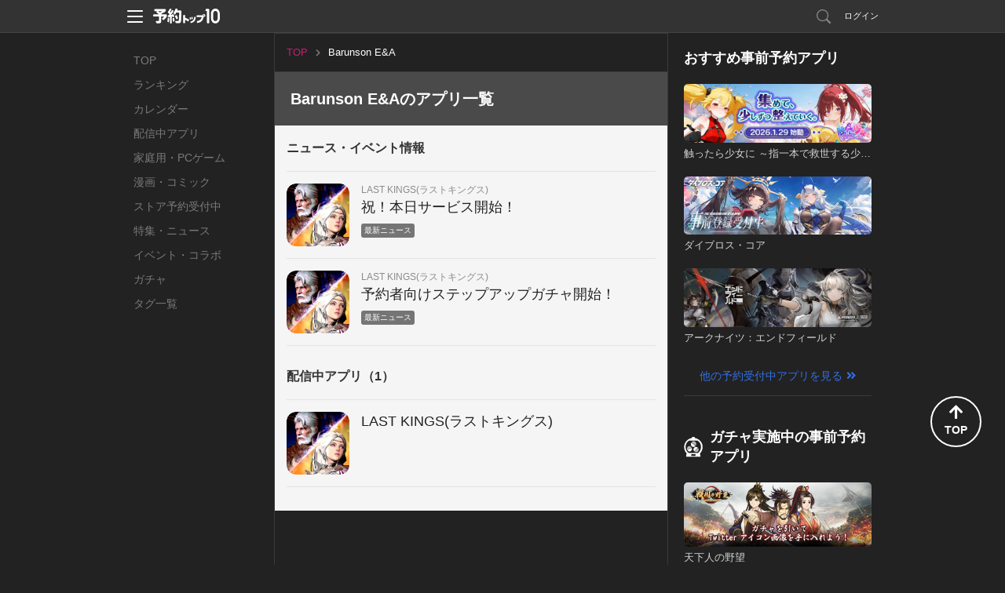

--- FILE ---
content_type: text/html; charset=utf-8
request_url: https://yoyaku-top10.jp/dev/Barunson%20E&A
body_size: 25762
content:
<!DOCTYPE html>
<html lang="ja" dir="ltr">
<head>
  
  <!-- Google Tag Manager -->
  <script>(function(w,d,s,l,i){w[l]=w[l]||[];w[l].push({'gtm.start':
  new Date().getTime(),event:'gtm.js'});var f=d.getElementsByTagName(s)[0],
  j=d.createElement(s),dl=l!='dataLayer'?'&l='+l:'';j.async=true;j.src=
  'https://www.googletagmanager.com/gtm.js?id='+i+dl;f.parentNode.insertBefore(j,f);
  })(window,document,'script','dataLayer','GTM-NC7R32P');</script>
  <!-- End Google Tag Manager -->

  <!-- Google tag (gtag.js) -->
  <script async src="https://www.googletagmanager.com/gtag/js?id=G-G1L8HTXTL7"></script>
  <script>
    window.dataLayer = window.dataLayer || [];
    function gtag(){dataLayer.push(arguments);}
    gtag('js', new Date());

    var gtagTrackingId = 'G-G1L8HTXTL7';
      gtag('config', gtagTrackingId);
  </script>


<meta name="facebook-domain-verification" content="cu2xvds1hczixnn0eplzkr9we9undp" />

  <meta charset="utf-8" />
  <meta http-equiv="X-UA-Compatible" content="IE=edge,chrome=1" />
  <meta name="keywords" content="予約トップ10,新作アプリ,事前登録,事前予約,予約特典,iPhone,Android" />
  <meta name="description" content="Barunson E&amp;Aのアプリ一覧ページです。事前登録なら予約トップ10にお任せ！" />
  <meta name="csrf-token" content="Us/4+DyM8k/i6XyhuL7icoaucg/g0RbwMeDJffXN+Zw=" />
  <title>Barunson E&amp;Aのアプリ一覧 | 予約トップ10</title>
  <link href="/favicon.ico" type="image/vnd.microsoft.icon" rel="shortcut icon" />
  <link href="/favicon.ico" type="image/vnd.microsoft.icon" rel="icon" />
  <link href="/assets/web/pc-6aa90c2f79dbac6aaf172cc3173b0335.css" media="screen" rel="stylesheet" type="text/css" />
  <link href="/assets/web/developers/detail-1c785e40dcc6a65484c20812ed14b01e.css" media="screen" rel="stylesheet" type="text/css" />
  <script src="//ajax.googleapis.com/ajax/libs/jquery/1.9.1/jquery.min.js"></script>
  <script src="/assets/lib/ga_client_id_checker-47f7db9ee7134e55b8bc4804a771e045.js" type="text/javascript"></script>

  <link rel="apple-touch-icon" href="/apple-touch-icon.png">
<link rel="apple-touch-icon" sizes="120x120" href="/apple-touch-icon-120x120.png">
<link rel="apple-touch-icon" sizes="152x152" href="/apple-touch-icon-152x152.png">

  <script>
//<![CDATA[
window.gon={};gon.encoded_developer_name="Barunson E&A";
//]]>
</script>
  <script type="text/javascript">
!function(){"use strict";!function(e,t){var n=e.amplitude||{_q:[],_iq:{}};if(n.invoked)e.console&&console.error&&console.error("Amplitude snippet has been loaded.");else{var r=function(e,t){e.prototype[t]=function(){return this._q.push({name:t,args:Array.prototype.slice.call(arguments,0)}),this}},s=function(e,t,n){return function(r){e._q.push({name:t,args:Array.prototype.slice.call(n,0),resolve:r})}},o=function(e,t,n){e[t]=function(){if(n)return{promise:new Promise(s(e,t,Array.prototype.slice.call(arguments)))}}},i=function(e){for(var t=0;t<m.length;t++)o(e,m[t],!1);for(var n=0;n<g.length;n++)o(e,g[n],!0)};n.invoked=!0;var u=t.createElement("script");u.type="text/javascript",u.integrity="sha384-x0ik2D45ZDEEEpYpEuDpmj05fY91P7EOZkgdKmq4dKL/ZAVcufJ+nULFtGn0HIZE",u.crossOrigin="anonymous",u.async=!0,u.src="https://cdn.amplitude.com/libs/analytics-browser-2.0.0-min.js.gz",u.onload=function(){e.amplitude.runQueuedFunctions||console.log("[Amplitude] Error: could not load SDK")};var a=t.getElementsByTagName("script")[0];a.parentNode.insertBefore(u,a);for(var c=function(){return this._q=[],this},p=["add","append","clearAll","prepend","set","setOnce","unset","preInsert","postInsert","remove","getUserProperties"],l=0;l<p.length;l++)r(c,p[l]);n.Identify=c;for(var d=function(){return this._q=[],this},f=["getEventProperties","setProductId","setQuantity","setPrice","setRevenue","setRevenueType","setEventProperties"],v=0;v<f.length;v++)r(d,f[v]);n.Revenue=d;var m=["getDeviceId","setDeviceId","getSessionId","setSessionId","getUserId","setUserId","setOptOut","setTransport","reset","extendSession"],g=["init","add","remove","track","logEvent","identify","groupIdentify","setGroup","revenue","flush"];i(n),n.createInstance=function(e){return n._iq[e]={_q:[]},i(n._iq[e]),n._iq[e]},e.amplitude=n}}(window,document)}();
</script>

<script>
    amplitude.init("f998ea79433ef244c5b6efebbd196ad7", {
      userId: '',
      minIdLength: 1,
      deviceId: "cc1395275f21ea7ef7406374a2948556d39dc1c5",
    });
</script>

</head>
<body>
    <!-- Google Tag Manager (noscript) -->
  <noscript><iframe src="https://www.googletagmanager.com/ns.html?id=GTM-NC7R32P"
  height="0" width="0" style="display:none;visibility:hidden"></iframe></noscript>
  <!-- End Google Tag Manager (noscript) -->


  <!-- ヘッダー -->
  <header id="header" class="l-header" data-scroll-header>
  <div class="p-header_box">
    <div class="p-header_area">
      <div class="p-header_group p-flex_box">
        <div class="p-header_unit">
          <div class="p-header_menu_open_btn" @click="openMenu" :style="menuOpenBtnStyle">
            <p class="p-menu_open_btn_icon"><img src="/assets/web/share/header/header_menu.svg" alt="メニューを開く"></p>
          </div>
          <a href="/" class="p-flex_center">
            <p class="p-header_logo"><img src="/assets/web/share/logo_w.svg" alt="予約トップ10"></p>
          </a>
        </div>
          <div class="p-header_unit p-header_right_column">
              <a href="/search/apps" class="p-search_link ">
                <p class="p-link_icon"><img src="/assets/web/share/header/icon_search.svg" alt="検索"></p>
              </a>
                <a href="#regist" class="modal p-login_btn">ログイン</a>
          </div>
      </div>

      <!-- ヘッダーメニュー -->
      <div v-show="isShownMenu" class="p-header_menu_box" v-cloak>
        <div class="p-header_menu_close_btn" @click="closeMenu">
          <p class="p-menu_close_btn_icon"><img src="/assets/web/share/header/icon_menu_close_btn.svg" alt="メニューを閉じる"></p>
        </div>
        <nav class="p-header_menu_nav_box">
          <ul class="p-header_menu_nav">
            <li><a class="p-header_menu_nav_item" href="/sp/o/2026">お知らせ</a></li>
            <li><a class="p-header_menu_nav_item" href="/help">よくある質問</a></li>
            <li><a class="p-header_menu_nav_item" :href="PRODUCT_INQUIRY_URL">お問い合わせ</a></li>
          </ul>
        </nav>
      </div>
    </div>
  </div>
</header>


  <main class="l-main developer_detail_pc_page">
    <nav class="p-global_nav_box">
  <ul class="p-global_nav">
    <li class="">
      <a class="p-global_nav_link" href="/">TOP</a>
    </li>
    <li class="">
      <a class="p-global_nav_link" href="/ranking/total">ランキング</a>
    </li>
    <li class="">
      <a class="p-global_nav_link" href="/calendar/unreleased">カレンダー</a>
    </li>
    <li class="">
      <a class="p-global_nav_link" href="/released_applications">配信中アプリ</a>
    </li>
    <li class="">
      <a class="p-global_nav_link" href="/products/game/ranking/total">家庭用・PCゲーム</a>
    </li>
    <li class="">
      <a class="p-global_nav_link" href="/products/comic/calendar/unreleased">漫画・コミック</a>
    </li>
    <li class="">
      <a class="p-global_nav_link" href="/store_reservations">ストア予約受付中</a>
    </li>
    <li class="">
      <a class="p-global_nav_link" href="/articles">特集・ニュース</a>
    </li>
    <li class="">
      <a class="p-global_nav_link" href="/released_applications/news">イベント・コラボ</a>
    </li>
    <li class="">
      <a class="p-global_nav_link" href="/gachas">ガチャ</a>
    </li>
    <li class="">
      <a class="p-global_nav_link" href="/tags">タグ一覧</a>
    </li>
  </ul>
  <span class="p-global_nav_current_bar"></span>
</nav>


    <div class="l-main_content_area">
      <!-- パンくずリスト -->
      <breadcrumb v-if="breadcrumbs.hasContents()" :contents="breadcrumbs.getContents()" class="is-pc" key="content" v-cloak></breadcrumb>
      <div v-else-if="breadcrumbs.isLoading" class="p-loading_content_box" key="loading">
        <ul class="p-breadcrumbs is-pc">
  <li></li>
</ul>

      </div>

      <transition name="fade" mode="out-in">
        <developer-detail v-if="developer.hasContent()" :content="developer.getContent() " key="content" v-cloak></developer-detail>
        <div v-else-if="developer.isLoading" class="p-loading_content_box" key="loading">
          <section class="page_detail_box">
  <h1 class="page_title p-loading_dummy_80"></h1>
  <p class="page_detail_text p-loading_dummy_40"></p>
</section>

        </div>
      </transition>

      <transition name="fade" mode="out-in">
        <div v-if="resvApplications.hasContents()" class="content_box content_unit" key="content" v-cloak>
          <h2 class="content_title">事前登録受付中のアプリ（{{resvApplications.getContents().length}}）</h2>
          <resv-application-list :contents="resvApplications.getContents()"></resv-application-list>
        </div>
        <div v-else-if="resvApplications.isLoading" class="content_box p-loading_content_box" key="loading">
          <div class="content_unit">
  <h2 class="content_title p-loading_content_title"></h2>
  <ul class="application_list">
      <li>
        <div class="app_link">
          <div class="app_img_area">
            <p class="app_img p-loading_dummy_img"></p>
          </div>
          <div class="app_detail_area">
            <h3 class="app_title p-loading_dummy_100"></h3>
            <p class="app_text p-loading_dummy_60"></p>
            <span class="app_label p-loading_dummy_20"></span>
          </div>
        </div>
      </li>
      <li>
        <div class="app_link">
          <div class="app_img_area">
            <p class="app_img p-loading_dummy_img"></p>
          </div>
          <div class="app_detail_area">
            <h3 class="app_title p-loading_dummy_100"></h3>
            <p class="app_text p-loading_dummy_60"></p>
            <span class="app_label p-loading_dummy_20"></span>
          </div>
        </div>
      </li>
      <li>
        <div class="app_link">
          <div class="app_img_area">
            <p class="app_img p-loading_dummy_img"></p>
          </div>
          <div class="app_detail_area">
            <h3 class="app_title p-loading_dummy_100"></h3>
            <p class="app_text p-loading_dummy_60"></p>
            <span class="app_label p-loading_dummy_20"></span>
          </div>
        </div>
      </li>
  </ul>
</div>

        </div>
      </transition>

      <transition name="fade" mode="out-in">
        <div v-if="events.hasContents()" class="content_box content_unit" key="content" v-cloak>
          <h2 class="content_title">ニュース・イベント情報</h2>
          <event-list :contents="events.getContents()"></event-list>
        </div>
        <div v-else-if="events.isLoading" class="content_box p-loading_content_box" key="loading">
          <div class="content_unit">
  <h2 class="content_title p-loading_content_title"></h2>
  <ul class="event_list">
      <li>
        <div class="event_link">
          <div class="event_img_area">
            <p class="event_img p-loading_dummy_img"></p>
          </div>
          <div class="event_detail_area">
            <p class="event_text p-loading_dummy_60"></p>
            <h3 class="event_title p-loading_dummy_100"></h3>
            <span class="event_label p-loading_dummy_20"></span>
          </div>
        </div>
      </li>
      <li>
        <div class="event_link">
          <div class="event_img_area">
            <p class="event_img p-loading_dummy_img"></p>
          </div>
          <div class="event_detail_area">
            <p class="event_text p-loading_dummy_60"></p>
            <h3 class="event_title p-loading_dummy_100"></h3>
            <span class="event_label p-loading_dummy_20"></span>
          </div>
        </div>
      </li>
      <li>
        <div class="event_link">
          <div class="event_img_area">
            <p class="event_img p-loading_dummy_img"></p>
          </div>
          <div class="event_detail_area">
            <p class="event_text p-loading_dummy_60"></p>
            <h3 class="event_title p-loading_dummy_100"></h3>
            <span class="event_label p-loading_dummy_20"></span>
          </div>
        </div>
      </li>
  </ul>
</div>

        </div>
      </transition>

      <transition name="fade" mode="out-in">
        <div v-if="releasedApplications.hasContents()" class="content_box content_unit" key="content" v-cloak>
          <h2 class="content_title">配信中アプリ（{{releasedApplications.getContents().length}}）</h2>
          <released-application-list :contents="releasedApplications.getContents()"></released-application-list>
        </div>
        <div v-else-if="releasedApplications.isLoading" class="content_box p-loading_content_box" key="loading">
          <div class="content_unit">
  <h2 class="content_title p-loading_content_title"></h2>
  <ul class="application_list">
      <li>
        <div class="app_link">
          <div class="app_img_area">
            <p class="app_img p-loading_dummy_img"></p>
          </div>
          <div class="app_detail_area">
            <h3 class="app_title p-loading_dummy_100"></h3>
            <p class="app_text p-loading_dummy_60"></p>
            <span class="app_label p-loading_dummy_20"></span>
          </div>
        </div>
      </li>
      <li>
        <div class="app_link">
          <div class="app_img_area">
            <p class="app_img p-loading_dummy_img"></p>
          </div>
          <div class="app_detail_area">
            <h3 class="app_title p-loading_dummy_100"></h3>
            <p class="app_text p-loading_dummy_60"></p>
            <span class="app_label p-loading_dummy_20"></span>
          </div>
        </div>
      </li>
      <li>
        <div class="app_link">
          <div class="app_img_area">
            <p class="app_img p-loading_dummy_img"></p>
          </div>
          <div class="app_detail_area">
            <h3 class="app_title p-loading_dummy_100"></h3>
            <p class="app_text p-loading_dummy_60"></p>
            <span class="app_label p-loading_dummy_20"></span>
          </div>
        </div>
      </li>
  </ul>
</div>

        </div>
      </transition>
    </div>
    <div class="l-sub_content_area">
      <label class="sub_content_label">その他のおすすめコンテンツ</label>
      <transition name="fade" mode="out-in">
        <div v-if="unreservedApplicationList.hasContents()" class="content_box" v-cloak>
          <sub-unreserved-application-list :content="unreservedApplicationList.getContent()" :contents="unreservedApplicationList.getContents()"></sub-unreserved-application-list>
        </div>
      </transition>
      <transition name="fade" mode="out-in">
        <div v-if="unreservedGachaList.hasContents()" class="content_box" v-cloak>
          <sub-unreserved-gacha-list :content="unreservedGachaList.getContent()" :contents="unreservedGachaList.getContents()"></sub-unreserved-gacha-list>
        </div>
      </transition>
      <transition name="fade" mode="out-in">
        <div v-if="popularNewApplicationList.hasContents()" class="content_box" v-cloak>
          <sub-popular-new-application-list :content="popularNewApplicationList.getContent()" :contents="popularNewApplicationList.getContents()"></sub-popular-new-application-list>
        </div>
      </transition>
      <transition name="fade" mode="out-in">
        <div v-if="blogList.hasContents()" class="content_box" v-cloak>
          <sub-blog-list :content="blogList.getContent()" :contents="blogList.getContents()"></sub-blog-list>
        </div>
      </transition>

      <sub-official-twitter-box></sub-official-twitter-box>
<sub-service-guide-list></sub-service-guide-list>

    </div>
  </main>

  <!-- フッター -->
  <footer id="footer" class="l-footer">
  <div class="p-footer_box">
    <div class="p-footer_group">
      <ul class="p-footer_unit p-footer_link">
        <li><a href="/user">サービス概要</a></li>
        <li><a href="/tos">利用規約</a></li>
        <li><a href="/privacy_policy">プライバシーポリシー</a></li>
        <li><a href="/privacy_policy_detail">プライバシーポリシー詳細</a></li>
        <li><a href="/support">開発者様向け</a></li>
        <li><a href="/user/inquiry">お問い合わせ</a></li>
      </ul>
      <p class="p-footer_unit p-flex_center">
        <a href="/" class="p-footer_logo">
          <img src="/assets/web/share/logo_g.svg" alt="予約トップ10">
        </a>
      </p>
      <small class="p-footer_unit p-footer_copyright">Copyright(c)Yoyaku Top Ten Inc. Rights Reserved.
</small>
    </div>
    <div class="p-page_top_btn" @click="goPageTop">
      <p class="p-page_top_btn_icon">
        <i class="fas fa-arrow-up"></i>
        <span>TOP</span>
      </p>
    </div>
  </div>
</footer>

  <div id="modal">
      <div id="regist">
  <div class="modal_window2">
    <h2 class="title_line_dot"><img src="/assets/web/pc/title_regist.png" width="327" height="30" alt="新規会員登録・ログイン" /></h2>
    <div class="clearfix">
      <section class="sns_account">
        <h3><img src="/assets/web/pc/stitle_snsaccount.png" width="145" height="17" alt="SNSアカウント" /></h3>
        <p class="modal_sns_step"><img src="/assets/web/pc/sns_regist_step.png" width="320" height="40" alt="step" /></p>
        <ul class="btn_sns_acc">
          <li><a href="/pc/user/auth/facebook?state=_" class="btn_account_fb" rel="nofollow">facebookでログイン</a></li>
          <li><a href="/pc/user/auth/twitter?state=_" class="btn_account_tw" rel="nofollow">Xでログイン</a></li>
        </ul>
        <ul class="modal_note">
          <li>※ログインのみでソーシャルネットワーク上に投稿されることはございませんので、ご安心ください。</li>
          <li>※ログインして次に進むと、<a href="/tos">利用規約</a>・<a href="/privacy_policy">プライバシーポリシー</a>・<a href="/privacy_policy_detail">プライバシーポリシー詳細</a>に同意したものとみなされますので、必ずログイン前に利用規約等をご確認ください。</li>
        </ul>
      </section>
      <section class="yoyaku_account">
        <h3><img src="/assets/web/pc/stitle_yoyakuaccount.png" width="216" height="18" alt="予約トップ10アカウント" /></h3>
        <form id="user_auth_regist">
          <input id="authenticity_token" name="authenticity_token" type="hidden" value="Us/4+DyM8k/i6XyhuL7icoaucg/g0RbwMeDJffXN+Zw=" />
          <input id="os" name="os" type="hidden" />
          <dl class="yaccount">
            <dt>メールアドレス（リリース通知先になります）</dt>
            <dd><input autofocus="autofocus" class="form_sty1" id="email" name="email" title="例）abcde@example.com" type="text" value="" /></dd>
            <dt>パスワード</dt>
            <dd><input class="form_sty1" id="password" name="password" title="6文字以上12文字以内（半角英数字）" type="password" value="" /></dd>
          </dl>
          <ul class="btn_yoyaku">
            <li><input value="新規登録" type="submit" class="btn_regist" onClick="amplitudeService.sendAccountCreateEvent()"></li>
            <li><input value="ログイン" type="submit" class="btn_login" onClick="amplitudeService.sendLogInEvent()"></li>
          </ul>
        </form>
        <p class="pass_fgt"><a class="modal-move" href="#pass_forget">パスワードを忘れた場合</a></p>
        <p class="modal_note">新規登録して次に進むと、<a href="/tos">利用規約</a>・<a href="/privacy_policy">プライバシーポリシー</a>・<a href="/privacy_policy_detail">プライバシーポリシー詳細</a>に同意したものとみなされますので、必ず新規会員登録前に利用規約等をご確認ください。</p>
      </section>
    </div>
    <p><a class="modal-close btn_modal_close1" href="#">閉じる</a></p>
  </div>
</div>

      <div id="pass_forget">
  <div class="modal_window3">
    <section>
      <h2 class="title_line_dot"><img src="/assets/web/pc/title_pass_forget.png" width="242" height="29" alt="パスワード再設定" /></h2>
      <p class="modal_stitle">
        パスワードを再設定します。<br />
        メールアドレスを入力して下さい。
      </p>
      <form id="password">
        <input id="authenticity_token" name="authenticity_token" type="hidden" value="Us/4+DyM8k/i6XyhuL7icoaucg/g0RbwMeDJffXN+Zw=" />
        <input id="app_id" name="app_id" type="hidden" />
        <p>
          <input class="form_sty2" id="uid" name="uid" title="例）abcde@example.com" type="text" value="" />
        </p>
        <ul class="modal_btn_area">
          <li>
            <a class="modal_btn_nine_letters btn_blue btn_mail_reset" href="#pass_forget_comp">パスワードを再設定</a>
          </li>
        </ul>
      </form>
    </section>
    <p class="mwindow_back"><a class="modal-move" href="#regist">戻る</a></p>
    <p><a class="modal-close btn_modal_close1" href="#">閉じる</a></p>
  </div>
</div>

      <div id="pass_forget_comp">
  <div class="modal_window3">
    <section>
      <p class="modal_stitle3">
        ご入力頂いたメールアドレスに<br />
        パスワード再発行手続きのメールをお送り致しました。
      </p>
      <ul class="modal_btn_area">
        <li>
          <a href="#" class="modal_btn_three_letters modal-close btn_gray">閉じる</a>
        </li>
      </ul>
    </section>
    <p><a class="modal-close btn_modal_close1" href="#">閉じる</a></p>
  </div>
</div>

    <!-- メールアドレスの確認 -->
<div id="sended_guest_email_verification_token_email" class="p-modal_wrap">
  <div class="p-modal_content">
    <header class="p-modal_header">
      <p class="p-modal_title">メールアドレスの確認</p>
      <div class="modal-close p-modal_close_btn">
        <p class="p-modal_close_btn_icon"><img src="/assets/web/pc/modal/btn_modal_close.svg" alt="閉じる"></p>
      </div>
    </header>
    <div class="p-modal_body">
      <div class="p-modal_box">
        <div class="p-modal_group">
          <p class="p-modal_text">下記メールアドレスに確認メールが送信されました。<br>メール本文内のURLをクリックし、登録を完了してください。</p>
        </div>
        <div class="p-modal_group">
          <p class="p-modal_text_emphasis js-sended_email"></p>
        </div>
        <div class="p-modal_group p-btn_box">
          <a class="modal-close p-btn p-btn_secondary p-btn_s">閉じる</a>
        </div>
      </div>
    </div>
  </div>
</div><!--/#sended_guest_email_verification_token_email-->
<!-- メールアドレスの確認 -->

  </div>
  <script type="text/javascript">
//<![CDATA[

  var paths = {
    device_email: '/pc/user/email',
    sign_in:      '/pc/user/sign_in',
    sign_up:      '/pc/user/sign_up',
    password:     '/pc/user/password',
    next_set:     '',
    gacha:        '',
    email_resv:         '',
    email_resv_confirm: '',
  };
  var dialog = false;

//]]>
</script>
  <script src="/assets/web/pc-c675416b2fcfb213a99ea2281274e3ff.js" type="text/javascript"></script>
  <script src="/assets/web/developers/detail-107ea6637b3b3f79b5f97c3fdf993857.js" type="text/javascript"></script>
  <div id="fb-root"></div>
<script>(function(d, s, id) {
  var js, fjs = d.getElementsByTagName(s)[0];
  if (d.getElementById(id)) return;
  js = d.createElement(s); js.id = id;
  js.src = "//connect.facebook.net/ja_JP/sdk.js#xfbml=1&version=v19.0&appId=412587525465192";
  fjs.parentNode.insertBefore(js, fjs);
}(document, 'script', 'facebook-jssdk'));</script>

  <script>!function(d,s,id){var js,fjs=d.getElementsByTagName(s)[0];if(!d.getElementById(id)){js=d.createElement(s);js.id=id;js.src="//platform.twitter.com/widgets.js";fjs.parentNode.insertBefore(js,fjs);}}(document,"script","twitter-wjs");</script>

  
<script src="https://www.gstatic.com/firebasejs/8.10.1/firebase-app.js"></script>
<script src="https://www.gstatic.com/firebasejs/8.10.1/firebase-messaging.js"></script>
<script src="https://www.gstatic.com/firebasejs/8.10.1/firebase-analytics.js"></script>

<script>
  // Initialize Firebase
  var config = {
    apiKey: 'AIzaSyA2Wwnmnu8XUTXN-IVTtvDYxol2TD-Dofo',
    authDomain: 'yoyaku-topten.firebaseapp.com',
    databaseURL: 'https://yoyaku-topten.firebaseio.com',
    projectId: 'yoyaku-topten',
    storageBucket: 'yoyaku-topten.appspot.com',
    messagingSenderId: '145424515116',
    appId: '1:145424515116:web:2f2badda7039c3616e1189',
    measurementId: 'G-D8N3RYTRX4'
  };
  firebase.initializeApp(config);
</script>

  <script src="/serviceworker-companion.js?rd=202301020"></script>

<div id="pwa_navigation_bar" class="p-pwa_navigation_bar_box" v-if="isShown" v-cloak>
  <div class="p-pwa_navigation_bar_area">
    <div class="p-pwa_navigation_bar_group">
      <a class="p-pwa_navigation_bar_btn" @click="goBack">
        <i class="fas fa-chevron-left"></i>
      </a>
    </div>
    <div class="p-pwa_navigation_bar_group">
      <a class="p-pwa_navigation_bar_btn" @click="goForward" :disabled="true">
        <i class="fas fa-chevron-right"></i>
      </a>
    </div>
    <div class="p-pwa_navigation_bar_group">
      <a class="p-pwa_navigation_bar_btn" @click="reloadPage">
        <i class="fas fa-redo"></i>
      </a>
    </div>
    <div class="p-pwa_navigation_bar_group">
      <a class="p-pwa_navigation_bar_btn" @click="copyUrl">
        <i class="fas fa-link"></i>
      </a>
    </div>
  </div>
</div>


</body>
</html>


--- FILE ---
content_type: application/javascript
request_url: https://yoyaku-top10.jp/serviceworker-companion.js?rd=202301020
body_size: 5889
content:
class MessageManager {
  static VAPID_KEY = 'BJo8FMFUMGm9VxaESRB4QLxUeEqSrEYEoHE7AFNY_UcR04fFD3NMUYyi-AxpXKTedIzLnj3Smwfslf51bzIw1cA';
  static PERMISSION_GRANTED = 'granted';
  static PERMISSION_DENIED  = 'denied';

  constructor() {
    if (!this.isSupported()) return;
    this.messaging = firebase.messaging();
  }

  isSupported() {
    return navigator.serviceWorker && firebase && firebase.messaging.isSupported();
  }

  isMobileSafari() {
    return /iPhone|iPod|iPad/.test(window.navigator.userAgent);
  }

  hasPermission() {
    if (Notification.permission === MessageManager.PERMISSION_GRANTED) {
      return true;
    } else if (Notification.permission === MessageManager.PERMISSION_DENIED) {
      return false;
    }
    return false;
  }

  requestPermission() {
    return new Promise((resolve, reject) => {
      if (!this.isSupported()) {
        reject('Service workers are not supported.');
      }

      if (this.hasPermission()) {
        resolve(Notification.permission);
      } else {
        Notification.requestPermission().then((permission) => {
          resolve(permission);
        }).catch(function(err) {
          console.log('Unable to get permission to notify.', err);
          reject();
        });
      }
    });
  }

  getToken(checkUpdateToken = true) {
    return new Promise((resolve, reject) => {
      if (!this.isSupported()) {
        reject('Service workers are not supported.');
      }

      // トークンの更新期限の確認
      if (checkUpdateToken && !fcmToken.isExpired()) {
        console.log('トークンの更新はありません');
        resolve();
      }

      this.messaging.getToken({ vapidKey: MessageManager.VAPID_KEY }).then((currentToken) => {
        if (currentToken) {
          fcmToken.setToStorage(currentToken);
          resolve(currentToken);
        } else {
          console.log('No Instance ID token available. Request permission to generate one.');
          reject();
        }
      }).catch(function(err) {
        console.log('An error occurred while retrieving token. ', err);
        reject();
      });
    });
  }

  sendToken(token) {
    $.ajax({
      type: "POST",
      url: '/fcm/register',
      data: {
        authenticity_token: $('meta[name="csrf-token"]').attr('content'),
        token: token
      },
      success: function() {
        console.log('sendToken: OK');
      },
    });
  }

  setEvent() {
    if (!this.messaging) return;

    this.messaging.onMessage((payload) => {
      console.log('Message received.');

      /**
       * MEMO: iOS Safariのホームに追加アプリだと現在
       *       フォアで受信してもデフォルトPush通知が表示されるので、
       *       念の為自作通知は表示しない
       */
      if (this.isMobileSafari()) return;

      const img = payload.notification.icon ? payload.notification.icon : payload.notification.image;

      iziToast.show({
        title: payload.notification.title,
        titleColor: '#222',
        message: payload.notification.body,
        messageColor: '#222',
        image: img,
        imageWidth: 35,
        drag: false,
        progressBar: false,
        animateInside: false,
        messageSize: 14,
        displayMode: 2,
        theme: 'yoyaku_webpush',
        maxWidth: '500px',
        position: 'topCenter',
        transitionIn: 'fadeInDown',
        transitionOut: 'fadeOutUp',
        transitionInMobile: 'fadeInDown',
        transitionOutMobile: 'fadeOutUp',
        backgroundColor: 'rgba(222,222,222, 0.95)',
        timeout: 8000,
        buttons: [
          [`<a href="${payload.data.url}" class="webpush_click_area"></a>`, function(instance, toast) {
            location.href = toast.querySelector('.webpush_click_area').href;
          }],
        ]
      });
    });
  }

  createServiceWorker() {
    this.requestPermission().then((permission) => {
      if (permission === MessageManager.PERMISSION_GRANTED) {
        this.getToken().then((token) => {
          if (!token) return;
          this.sendToken(token);
        }).catch(function(err) {
          console.log('getToken() ERROR. :', err);
        });
      }
    }).catch(function(err) {
      console.log('requestPermission() ERROR. :', err);
    });
  }
}
const messageManager = new MessageManager();

class FCMToken {
  static STORAGE_KEY = 'fbswt'; // FireBase ServiceWorker Token
  constructor() {
    this.storage = localStorage;
  }

  setToStorage(token) {
    const tokenData = {
      create_time: new Date().getTime(),
      token: token,
    }
    this.storage.setItem(FCMToken.STORAGE_KEY, JSON.stringify(tokenData));
  }

  getFromStorage() {
    return this.storage.getItem(FCMToken.STORAGE_KEY);
  }

  deleteFromStorage() {
    return this.storage.removeItem(FCMToken.STORAGE_KEY);
  }

  /**
   * ストレージに保存しているトークンが期限切れか
   * トークンの再取得期限: １ヶ月
   * @returns boolen
   */
  isExpired() {
    const tokenJson = this.getFromStorage();
    const token = JSON.parse(tokenJson);
    if (!token) return true;

    // 現在の日時を取得
    const currentDate = new Date();

    // dateの文字列をDateオブジェクトに変換
    const targetDate = new Date(token.create_time);

    // 1ヶ月後の日時を計算
    const oneMonthLater = new Date(targetDate.getFullYear(), targetDate.getMonth() + 1, targetDate.getDate());

    return currentDate >= oneMonthLater;
  }
}
const fcmToken = new FCMToken();

// WebPush通知を受け取るイベントを設定
messageManager.setEvent();

/**
 * 以前起動していたserviceworkerの停止
 */
if ('serviceWorker' in navigator) {
  navigator.serviceWorker.getRegistrations().then(function(registrations) {
    for (let registration of registrations) {
      if (registration.active.scriptURL == 'https://yoyaku-top10.jp/serviceworker.js') {
        registration.unregister();
      }
    }
  });
}
